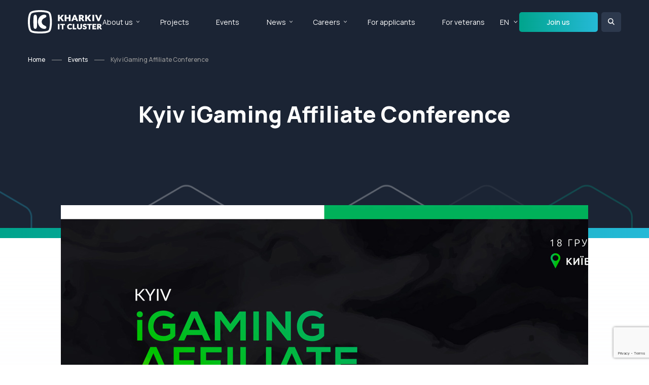

--- FILE ---
content_type: text/html; charset=utf-8
request_url: https://it-kharkiv.com/events/en/kyiv-igaming-affiliate-conference
body_size: 7127
content:
<!doctype html>
<html lang="en">

<head>
 <link media="all" rel="stylesheet" href="/cms-assets/css/main.css" nonce='45dfd316065ba4dc9e7f23018b0ea4a7'>
<meta charset="utf-8">
<meta name="viewport" content="width=device-width, initial-scale=1, shrink-to-fit=no">


    <link rel="canonical" href="https://it-kharkiv.com/events/en/kyiv-igaming-affiliate-conference">


<meta property="og:locale" content="en_US">
<meta property="og:type" content="article">
<meta property="og:title" content="Kyiv iGaming Affiliate Conference – Kharkiv IT Cluster">
<meta property="og:description" content="">
<meta property="og:url" content="https://it-kharkiv.com/events/en/kyiv-igaming-affiliate-conference">
<meta property="og:site_name" content="Kharkiv IT Cluster">

<link rel="preconnect" href="https://fonts.googleapis.com">
<link rel="preconnect" href="https://fonts.gstatic.com" crossorigin>
<link href="https://fonts.googleapis.com/css2?family=Manrope:wght@200..800&display=swap" rel="stylesheet">

<link rel="stylesheet" href="https://code.jquery.com/ui/1.13.2/themes/base/jquery-ui.css">
<link rel="stylesheet" href="https://cdn.jsdelivr.net/npm/swiper@9/swiper-bundle.min.css">
<link rel="stylesheet" href="https://cdnjs.cloudflare.com/ajax/libs/fancybox/3.5.7/jquery.fancybox.min.css">
<link rel="stylesheet" href="/css/main.min.css">

<script src="https://code.jquery.com/jquery-3.7.1.min.js" integrity="sha256-/JqT3SQfawRcv/BIHPThkBvs0OEvtFFmqPF/lYI/Cxo=" crossorigin="anonymous"></script>
<script src="https://cdnjs.cloudflare.com/ajax/libs/jquery-migrate/3.0.1/jquery-migrate.js"></script>
<script src="https://code.jquery.com/ui/1.13.2/jquery-ui.js"></script>
<script src="https://cdn.jsdelivr.net/npm/swiper@9/swiper-bundle.min.js"></script>
<script src="https://cdnjs.cloudflare.com/ajax/libs/fancybox/3.5.7/jquery.fancybox.min.js"></script>
<script type="text/javascript" src="https://maps.googleapis.com/maps/api/js?key=AIzaSyANHh3erG5-mNfGYXzRDZA2H_jnrkfEWxg"></script>
<script src="https://kit.fontawesome.com/ed9b260dd8.js" crossorigin="anonymous"></script>
<script src="/js/jquery.main.js"></script>
<script src="/js/sort.js"></script>

<title>Kyiv iGaming Affiliate Conference – Kharkiv IT Cluster</title>
<script src='https://www.google.com/recaptcha/api.js?render=6Ld5QIoUAAAAAKznGOlK7z6mgqJ8ajRUc3CK5M17' nonce='45dfd316065ba4dc9e7f23018b0ea4a7'></script>
<script src="/cms-assets/js/ecommerce/price-calculation.min.js?v=" nonce='45dfd316065ba4dc9e7f23018b0ea4a7'></script>
 
 </head>

<body>
    <div id="wrapper">
<div class="loader-holder"><div class="loader"><div></div><div></div><div></div><div></div></div></div>
<header id="header">
    <div class="container">
        <div class="logo-holder">
            <a href="#" class="nav-opener"><span></span></a>
            <div class="logo">
                <a href="/en/">
                    <img class="white-logo" src="/images/logo.svg" alt="">
                    <img class="colored-logo" src="/images/logo-colored.svg" alt="">
                </a>
            </div>
        </div>
        <div class="nav-holder">
            <div class="search-holder">
                <form action="/en/search-results" class="form">
                    <input type="search" name="SearchKeyword" placeholder="Search"/>
                    <button type="submit"><i class="icon-search"></i></button>
                </form>
            </div>
<nav id="nav">
	<ul class="reset-list">
<li>
	<a href="#"
>About us</a>
    <div class="drop-down">
        <ul class="reset-list">
<li>
	<a href="/en/about-us"
>Kharkiv IT Cluster</a>
</li><li>
	<a href="/en/it-kharkiv"
>IT Kharkiv</a>
</li><li>
	<a href="/en/members"
>All members</a>
</li><li>
	<a href="/en/it-companies-catalog"
>IT companies catalogue</a>
</li><li>
	<a href="/en/join-company"
>Join us</a>
</li><li>
	<a href="/en/contact-us"
>Contact us</a>
</li>        </ul>
    </div>
</li><li>
	<a href="/en/projects"
>Projects</a>
</li><li>
	<a href="/en/events"
>Events</a>
</li><li>
	<a href="#"
>News</a>
    <div class="drop-down">
        <ul class="reset-list">
<li>
	<a href="/en/news"
>All news</a>
</li><li>
	<a href="/en/media-about-us"
>Media about us</a>
</li>        </ul>
    </div>
</li><li>
	<a href="#"
>Careers</a>
    <div class="drop-down">
        <ul class="reset-list">
<li>
	<a href="/en/vacancies"
>Vacancies</a>
</li>        </ul>
    </div>
</li><li>
	<a href="https://portal-abiturienta.it-kharkiv.com/"
	target="_blank">For applicants</a>
</li><li>
	<a href="https://it-cluster.trialsite.co/en/projects/veterans2it-courses"
>For veterans</a>
</li>	</ul>
</nav>            <nav id="lang">
                <ul class="reset-list">
                    <li class="selected">
                        <a href="#">EN</a>
                        <div class="drop-down">
                            <ul class="reset-list">
                                <li class="selected"><a href="#">EN</a></li>
                                <li><a class="languageChangeButton" data-lang="to-ua" href="">UA</a></li>
                            </ul>
                        </div>
                    </li>
                </ul>
            </nav>
            <div class="info-holder">
                <ul class="company-info">
                    <li>
                        <i class="icon icon-location"></i>
                        <div class="text">
                            <address>Kharkiv, <br> Gromadyanska St., 11/13</address>
                        </div>
                    </li>
                    <li>
                        <i class="icon icon-phone"></i>
                        <div class="text">
                            <a href="tel:+38(073)658-88-46">+38(073)658-88-46</a> <br>
                            <a href="tel:+38(050)658-88-46">+38(050)658-88-46</a>
                        </div>
                    </li>
                    <li>
                        <i class="icon icon-email"></i>
                        <div class="text">
                            <a href="mailto: info@it-kharkiv.com"> info@it-kharkiv.com</a>
                        </div>
                    </li>
                </ul>
                <ul class="social-networks">
                    <li><a href="https://www.facebook.com/kharkivitcluster/"><i class="icon icon-facebook"></i></a></li>
                    <li><a href="https://www.instagram.com/kharkiv.it.cluster/"><i class="icon icon-instagram"></i></a></li>
                    <li><a href=""><i class="icon icon-twitter"></i></a></li>
                    <li><a href="https://www.linkedin.com/company/kharkiv-it-cluster"><i class="icon icon-linkedin2"></i></a></li>
                </ul>
            </div>
        </div>
        <a href="/en/join-company" class="btn small">Join us</a>
        <div class="header-search">
            <a href="#" class="search-opener"></a>
            <div class="form-holder">
                <form action="/en/search-results" class="form">
                    <input type="search" name="SearchKeyword" placeholder="Search"/>
                    <button type="submit"><i class="icon icon-search"></i></button>
                </form>
            </div>
        </div>
    </div>
</header>        <main id="main" role="main">


    <section class="banner">
        <div class="container">
<ul class="breadcrumbs">
    <li><a href="/en/home">Home</a></li>
    <li><a href="/en/events">Events</a></li>
    <li>Kyiv iGaming Affiliate Conference</li>
</ul>            <div class="text">
                <h1>Kyiv iGaming Affiliate Conference</h1>
            </div>
        </div>
    </section>
            <section class="section module-detail-section corner-top"  data-cms_ose_item_id="71174" data-cms_ose_reload_page="true" style="position: relative">
    <div class="container">
        <div class="content03">
                    <img class="main-img" src="/images/2019/11/1900h760_ua-1.jpg?width=1040&height=582&mode=crop" alt="">
            <div class="row-holder event-detail">
                <div class="col-3">
                    <p class="date-icon"><i class="icon icon-calendar"></i> Date of event:</p>
                        <strong class="date"><span>18</span> November 2019</strong>
                    
                </div>
                
                <div class="col-3">
                    <p class="location"><i class="icon icon-time"></i> Time of the event</p>
                    <time class="date">00:00 </time>
                </div>
                <div class="col-3">
                    <p class="location"><i class="icon icon-location"></i> Location</p>
                    <address>RADISSON BLU HOTEL, Yaroslaviv Val str., 22</address>
                </div>
                    <div class="col-3">
                            <p class="sale">The event is complete</p>
                    </div>
            </div>
            
            
            
            <div class="content04">
                <div class="text-holder">
                </div>
            </div>
            
            <div class="content04">
                <div class="text-holder">
                    O<strong>n December 18, 2019,</strong> <strong>Smile-Expo</strong> will hold the <strong>Kyiv iGaming Affiliate Conference</strong>. The event will be dedicated to the current state of gambling business legalization in Ukraine and international experience. Specialists from countries permitting this activity will share their elaborations and knowledge acquired.

General Sponsor of the event is Ukrainian Gaming Week. The exhibition will become Ukraine’s largest platform bringing together leaders in the global gambling market. It will take place in Kyiv on March 11-12, 2020.

<strong>Who should attend the event?</strong>

The event will be useful to casino operators, betting providers, representatives of public authorities and committees, developers and providers of gambling software, IT security companies, manufacturers of specialized equipment, lotteries, payment systems, advertising and digital agencies, as well as law, financial, and consulting companies.

<strong>What will speakers talk about?</strong>

The conference program will include presentations dedicated to the following issues:
<ul>
<li>Systems for financial and tax monitoring of casino activities.</li>
<li>Player identification: why it is essential and what challenges can occur.</li>
<li>Fighting against gambling addiction at the legislative level.</li>
<li>Application of the auction mechanism in licensing of operators.</li>
<li>Operators’ advertising: case studies of gambling brand marketing.</li>
<li>Integrated casino resort: establishing a high-end service for players from scratch.</li>
<li>Gaming HR management: to train or hire professionals.</li>
<li>What steps should be taken to create world-class conditions for the gambling business?</li>
</ul>
The conference will involve experts from countries where gambling operations are legal. They will reveal the above-mentioned topics based on their successful best practices of launching and promoting gambling businesses.

The conference will end with a round table inviting representatives of the Ukrainian public sector, who are responsible for gambling legalization. They will focus on the economic benefit of the initiative for the country and the required steps on behalf of the government.

<strong>Exhibition area at the </strong><strong>Kyiv iGaming Affiliate Conference</strong>

The exhibition area will introduce popular and recent solutions for enhancing business profitability. Exhibitors will show efficient developments and services as well as the whole product lines for the broad gambling audience.

Kyiv iGaming Affiliate Conference is a platform for the meeting of potential clients, providers, and partners. High-quality networking will give you maximum benefits from the event.

The conference is organized by Smile-Expo, an international company specializing in events dedicated to innovations.

Details and registration are available on the website &gt;&gt;&gt; <a href="https://affiliateconf.com.ua/en?utm_source=pr_pasichnyk&utm_medium=announcement&utm_campaign=newsletter1">affiliateconf.com.ua</a>.
                </div>
            </div>
            
            <div class="content06">
                <div class="row-holder speakers-list">
                </div>
            </div>
        </div>
    </div>
<button data-cms_ose_edit_item_button="71174" class="cms_ose_editing_button" style="z-index:98;"><svg xmlns="http://www.w3.org/2000/svg" viewBox="0 0 500 500"><defs><style>.cms_ose_editing_button__style-1 { fill: #0091ea;}.cms_ose_editing_button__style-2 { fill: #fff; }</style></defs><g id="layer-2" data-name="layer 2"><g id="layer-1-2" data-name="layer-1"> <circle class="cms_ose_editing_button__style-1" cx="250" cy="250" r="250" /><path class="cms_ose_editing_button__style-2" d="M297.26,150.29a27,27,0,0,1,38.21,0l16.62,16.63a27,27,0,0,1,0,38.2l-20.41,20.41-54.83-54.82Zm24.89,84.77-98.36,98.32A37.07,37.07,0,0,1,208,342.74l-50.75,14.93a9.49,9.49,0,0,1-10-2.91,9.27,9.27,0,0,1-2.55-9.66l14.92-50.74A37.31,37.31,0,0,1,169,278.59l98.33-98.34Z" /></g></g></svg></button>
<button data-cms_ose_delete_item_button="71174" class="cms_ose_editing_button" style="z-index:98;"><svg xmlns="http://www.w3.org/2000/svg" viewBox="0 0 500 500"><defs><style>.cms_ose_editing_button__style-1 {  fill: #0091ea;   }.cms_ose_editing_button__style-2 {   fill: #fff;    }</style></defs><g id="layer-2" data-name="layer 2"> <g id="layer-1-2" data-name="layer-1"> <circle class="cms_ose_editing_button__style-1" cx="250" cy="250" r="250" /> <path class="cms_ose_editing_button__style-2" d="M212.53,150.08a13.44,13.44,0,0,1,12-7.44H275.2a13.44,13.44,0,0,1,12,7.44l3,6h40.38a13.46,13.46,0,1,1,0,26.92H169.12a13.46,13.46,0,0,1,0-26.92H209.5ZM321.72,338.69A20.23,20.23,0,0,1,301.58,358H198.19A20.25,20.25,0,0,1,178,338.69l-9.29-142.21h161.9Z" /> </g> </g></svg></button>
</section>

<section class="section">
    <div class="text-center">
        <p class="intro-p">Kyiv iGaming Affiliate Conference</p>
            <p class="h1">The event is complete</p>
    </div>
</section>

<div class="popup fancybox-content" id="booking-popup" style="display: none;">
    <h3>Registration</h3>
<form action="/forms/cases.ashx?form=booking_form&isSubscription=false" name="booking_form"  method="post" enctype="multipart/form-data">
	<input type="text" id="FirstName" name="FirstName" placeholder="Ім’я">
	<input type="text" id="LastName" name="LastName" placeholder="Прізвище">
	<input type="email" id="Email" name="Email" required placeholder="Email">
	<input type="hidden" name="Payment_ModuleItemId" value="71174"/>
	<input type="text" data-event_one_item_price="0" name="Payment_ItemQuantity" value="1"/>
	<select id="Payment_Type" name="Payment_Type">
    	<option value="CreditCard">Credit Card</option>
    	<option value="Paypal">Paypal</option>
    	<option value="Free">Free Payment</option>
    	<option value="Cash">Cash</option>
    	<option value="EFT">EFT</option>
    	<option value="Cheque">Cheque</option>
    	<option value="MoneyOrder">Money Order</option>
	</select>
<div id="paymentFields_booking_form" class="0_payment_wrapper"></div>
<input type="hidden" name="Payment_Data"/>
<input type="hidden" name="Payment_Data_Descriptor"/>
<div id="paymentErrors_booking_form" role="alert"></div>
	<input type="hidden" name="Payment_Amount" value="0"/>
	<input type="text" disabled="disabled" id="PaymentTotalCost" value="0"/>
	<script>
 		'use strict';grecaptcha.ready(function(){function e(a){grecaptcha.execute("6Ld5QIoUAAAAAKznGOlK7z6mgqJ8ajRUc3CK5M17",{action:'general_form_booking_form'}).then(function(b){document.querySelector(".g-recaptcha-response-v3-booking_form").value=b;a&&a()})}window.customFormSubmit=new Event("customFormSubmit");let a=document.querySelector(".g-recaptcha-response-v3-booking_form").closest("form");if(null!=a){let d=!0,b=0,c=document.getElementById("paymentFields_"+a.getAttribute("name"));a.onsubmit = function(f){f.preventDefault(); if (!a.classList.contains("form-validation-error")){if(d)return b++,d=!1,a.CMS_CustomSubmit=new Event("CMS_CustomSubmit",{cancelable:!0}),e(function(){c?"true"===c.dataset.paymentEnabled?(a.dispatchEvent(window.customFormSubmit),b=0,d=!0):a.dispatchEvent(window.customFormSubmit):(a.CMS_CustomSubmit.data={form:a},a.dispatchEvent(a.CMS_CustomSubmit))}),!1;0<b&&b++;if(1<b)return alert("Form submission is in progress."),!1}};c||a.addEventListener("CMS_CustomSubmit",function(c){ c.defaultPrevented ? (b = 0, d = !0) : a.submit()})}else e()}); 
	</script>
	<input type="hidden" class="g-recaptcha-response-v3-booking_form" name="g-recaptcha-response-v3">
	<input class="btn" type="submit" value="Підтвердити">
</form></div>

<section class="section email-section">
   <div class="alt-holder">
       <div class="container">
           <h2>Subscription to the email newsletter</h2>
           <p>Want to stay updated on the latest IT events in the region?&nbsp;<br>
               Subscribe to our newsletter!</p>
<form class="form" action="/forms/cases.ashx?form=mailing-list&isSubscription=false" name="mailing-list"  method="post" enctype="multipart/form-data">
    <input type="hidden" name="redirectURL" value="/en/form-submission-results-en">
	<input type="text" id="FirstName" name="FirstName" placeholder="Name *" required>
	<input type="email" id="Email" name="Email"  placeholder="Email *" required>
	<script>
 		'use strict';grecaptcha.ready(function(){function e(a){grecaptcha.execute("6Ld5QIoUAAAAAKznGOlK7z6mgqJ8ajRUc3CK5M17",{action:'general_form_mailing_list_en'}).then(function(b){document.querySelector(".g-recaptcha-response-v3-mailing-list-en").value=b;a&&a()})}window.customFormSubmit=new Event("customFormSubmit");let a=document.querySelector(".g-recaptcha-response-v3-mailing-list-en").closest("form");if(null!=a){let d=!0,b=0,c=document.getElementById("paymentFields_"+a.getAttribute("name"));a.onsubmit = function(f){f.preventDefault(); if (!a.classList.contains("form-validation-error")){if(d)return b++,d=!1,a.CMS_CustomSubmit=new Event("CMS_CustomSubmit",{cancelable:!0}),e(function(){c?"true"===c.dataset.paymentEnabled?(a.dispatchEvent(window.customFormSubmit),b=0,d=!0):a.dispatchEvent(window.customFormSubmit):(a.CMS_CustomSubmit.data={form:a},a.dispatchEvent(a.CMS_CustomSubmit))}),!1;0<b&&b++;if(1<b)return alert("Form submission is in progress."),!1}};c||a.addEventListener("CMS_CustomSubmit",function(c){ c.defaultPrevented ? (b = 0, d = !0) : a.submit()})}else e()}); 
	</script>
	<input type="hidden" class="g-recaptcha-response-v3-mailing-list-en" name="g-recaptcha-response-v3">
	<input type="submit" class="btn" value="Subscribe">
</form>       </div>
   </div>
</section>        </main>
<footer id="footer" class="footer">
    <div class="container">
        <div class="row-holder mobile-hide">
            <div class="col-2">
                <p class="h6">About us</p>
<ul class="footer-nav">
<li>
	<a href="/en/about-us"
>Kharkiv IT Cluster</a>
</li><li>
	<a href="/en/it-kharkiv"
>IT Kharkiv</a>
</li><li>
	<a href="/en/members"
>All members</a>
</li><li>
	<a href="/en/it-companies-catalog"
>IT companies catalogue</a>
</li><li>
	<a href="/en/join-company"
>Join us</a>
</li><li>
	<a href="/en/contact-us"
>Contact us</a>
</li></ul>            </div>
            <div class="col-2">
                <p class="h6">Projects</p>
<ul class="footer-nav">
<li>
	<a href="/en/projects"
>All projects</a>
</li><li>
	<a href="#"
>For veterans</a>
</li></ul>            </div>
            <div class="col-2">
                <p class="h6">Events</p>
<ul class="footer-nav">
<li>
	<a href="/en/events"
>Future events</a>
</li><li>
	<a href="/en/events-calendar"
>Calendar</a>
</li><li>
	<a href="/en/events-archive"
>Archive of events</a>
</li><li>
	<a href="/en/add-event"
>Add an event</a>
</li></ul>            </div>
            <div class="col-2">
                <p class="h6">News</p>
<ul class="footer-nav">
<li>
	<a href="/en/news"
>All news</a>
</li><li>
	<a href="/en/media-about-us"
>Media about us</a>
</li></ul>            </div>
            <div class="col-2">
                <p class="h6">For specialists</p>
<ul class="footer-nav">
<li>
	<a href="/en/projects/it-community"
>IT Community</a>
</li><li>
	<a href="/en/vacancies"
>Vacancies of cluster members</a>
</li></ul>            </div>
            <div class="col-2">
                <p class="h6">For applicants</p>
<ul class="footer-nav">
<li>
	<a href="https://portal-abiturienta.it-kharkiv.com/"
	target="_blank">Applicant Portal</a>
</li><li>
	<a href="https://portal-abiturienta.it-kharkiv.com/universities"
>Educational Institutions</a>
</li><li>
	<a href="https://portal-abiturienta.it-kharkiv.com/osoblyvosti-vstupnoi-kampanii-2025"
>Admissions Campaign</a>
</li></ul>            </div>
        </div>
        <section class="info-section contact-info">
            <div class="row-holder">
                <div class="col-3">
                    <div class="logo">
                        <a href="/en/"><img width="158px" src="/images/logo-colored.svg" alt="it cluster kharkiv"></a>
                    </div>
                </div>
                <div class="col-3">
                    <div class="info">
                        <i class="icon icon-location"></i>
                        <div class="text">
                            <address>Kharkiv, <br> Gromadyanska St., 11/13</address>
                        </div>
                    </div>
                </div>
                <div class="col-3">
                    <div class="info">
                        <i class="icon icon-phone"></i>
                        <div class="text">
                            <a href="tel:+38(073)658-88-46">+38(073)658-88-46</a> <br>
                            <a href="tel:+38(050)658-88-46">+38(050)658-88-46</a>
                        </div>
                    </div>
                </div>
                <div class="col-3">
                    <div class="info">
                        <i class="icon icon-email"></i>
                        <div class="text">
                            <a href="mailto: info@it-kharkiv.com"> info@it-kharkiv.com</a>
                        </div>
                    </div>
                </div>
            </div>
<ul class="social-networks">
    <li><a href="https://www.facebook.com/kharkivitcluster/" target="_blank"><i class="icon fa-brands fa-facebook-f"></i></a></li>
    <li><a href="https://www.instagram.com/kharkiv.it.cluster/" target="_blank"><i class="icon fa-brands fa-instagram"></i></a></li>
    <li><a href="https://x.com/kharkivit" target="_blank"><i class="icon fa-brands fa-x-twitter"></i></a></li>
    <li><a href="https://www.linkedin.com/company/kharkiv-it-cluster" target="_blank"><i class="icon fa-brands fa-linkedin-in"></i></a></li>
    <li><a href="https://www.youtube.com/channel/UCr7jkDb4gbAaNwpDR7Xtm8Q" target="_blank"><i class="icon fa-brands fa-youtube"></i></a></li>
</ul>            <p class="copy">Copyrights 2025 © Kharkiv IT Cluster.</p>
            <p class="creator">Powered by <a href="https://webinone.com/" target="_blank"><img width="109px" src="/images/logo-webinone.svg" alt="Webinone Logo"></a></p>
        </section>
    </div>
</footer>
<a href="#" class="back-to-top"><i class="icon icon-arrow-right"></i></a>    </div>
</body>

</html>

--- FILE ---
content_type: text/html; charset=utf-8
request_url: https://www.google.com/recaptcha/api2/anchor?ar=1&k=6Ld5QIoUAAAAAKznGOlK7z6mgqJ8ajRUc3CK5M17&co=aHR0cHM6Ly9pdC1raGFya2l2LmNvbTo0NDM.&hl=en&v=PoyoqOPhxBO7pBk68S4YbpHZ&size=invisible&anchor-ms=20000&execute-ms=30000&cb=9d05js2o6tce
body_size: 48583
content:
<!DOCTYPE HTML><html dir="ltr" lang="en"><head><meta http-equiv="Content-Type" content="text/html; charset=UTF-8">
<meta http-equiv="X-UA-Compatible" content="IE=edge">
<title>reCAPTCHA</title>
<style type="text/css">
/* cyrillic-ext */
@font-face {
  font-family: 'Roboto';
  font-style: normal;
  font-weight: 400;
  font-stretch: 100%;
  src: url(//fonts.gstatic.com/s/roboto/v48/KFO7CnqEu92Fr1ME7kSn66aGLdTylUAMa3GUBHMdazTgWw.woff2) format('woff2');
  unicode-range: U+0460-052F, U+1C80-1C8A, U+20B4, U+2DE0-2DFF, U+A640-A69F, U+FE2E-FE2F;
}
/* cyrillic */
@font-face {
  font-family: 'Roboto';
  font-style: normal;
  font-weight: 400;
  font-stretch: 100%;
  src: url(//fonts.gstatic.com/s/roboto/v48/KFO7CnqEu92Fr1ME7kSn66aGLdTylUAMa3iUBHMdazTgWw.woff2) format('woff2');
  unicode-range: U+0301, U+0400-045F, U+0490-0491, U+04B0-04B1, U+2116;
}
/* greek-ext */
@font-face {
  font-family: 'Roboto';
  font-style: normal;
  font-weight: 400;
  font-stretch: 100%;
  src: url(//fonts.gstatic.com/s/roboto/v48/KFO7CnqEu92Fr1ME7kSn66aGLdTylUAMa3CUBHMdazTgWw.woff2) format('woff2');
  unicode-range: U+1F00-1FFF;
}
/* greek */
@font-face {
  font-family: 'Roboto';
  font-style: normal;
  font-weight: 400;
  font-stretch: 100%;
  src: url(//fonts.gstatic.com/s/roboto/v48/KFO7CnqEu92Fr1ME7kSn66aGLdTylUAMa3-UBHMdazTgWw.woff2) format('woff2');
  unicode-range: U+0370-0377, U+037A-037F, U+0384-038A, U+038C, U+038E-03A1, U+03A3-03FF;
}
/* math */
@font-face {
  font-family: 'Roboto';
  font-style: normal;
  font-weight: 400;
  font-stretch: 100%;
  src: url(//fonts.gstatic.com/s/roboto/v48/KFO7CnqEu92Fr1ME7kSn66aGLdTylUAMawCUBHMdazTgWw.woff2) format('woff2');
  unicode-range: U+0302-0303, U+0305, U+0307-0308, U+0310, U+0312, U+0315, U+031A, U+0326-0327, U+032C, U+032F-0330, U+0332-0333, U+0338, U+033A, U+0346, U+034D, U+0391-03A1, U+03A3-03A9, U+03B1-03C9, U+03D1, U+03D5-03D6, U+03F0-03F1, U+03F4-03F5, U+2016-2017, U+2034-2038, U+203C, U+2040, U+2043, U+2047, U+2050, U+2057, U+205F, U+2070-2071, U+2074-208E, U+2090-209C, U+20D0-20DC, U+20E1, U+20E5-20EF, U+2100-2112, U+2114-2115, U+2117-2121, U+2123-214F, U+2190, U+2192, U+2194-21AE, U+21B0-21E5, U+21F1-21F2, U+21F4-2211, U+2213-2214, U+2216-22FF, U+2308-230B, U+2310, U+2319, U+231C-2321, U+2336-237A, U+237C, U+2395, U+239B-23B7, U+23D0, U+23DC-23E1, U+2474-2475, U+25AF, U+25B3, U+25B7, U+25BD, U+25C1, U+25CA, U+25CC, U+25FB, U+266D-266F, U+27C0-27FF, U+2900-2AFF, U+2B0E-2B11, U+2B30-2B4C, U+2BFE, U+3030, U+FF5B, U+FF5D, U+1D400-1D7FF, U+1EE00-1EEFF;
}
/* symbols */
@font-face {
  font-family: 'Roboto';
  font-style: normal;
  font-weight: 400;
  font-stretch: 100%;
  src: url(//fonts.gstatic.com/s/roboto/v48/KFO7CnqEu92Fr1ME7kSn66aGLdTylUAMaxKUBHMdazTgWw.woff2) format('woff2');
  unicode-range: U+0001-000C, U+000E-001F, U+007F-009F, U+20DD-20E0, U+20E2-20E4, U+2150-218F, U+2190, U+2192, U+2194-2199, U+21AF, U+21E6-21F0, U+21F3, U+2218-2219, U+2299, U+22C4-22C6, U+2300-243F, U+2440-244A, U+2460-24FF, U+25A0-27BF, U+2800-28FF, U+2921-2922, U+2981, U+29BF, U+29EB, U+2B00-2BFF, U+4DC0-4DFF, U+FFF9-FFFB, U+10140-1018E, U+10190-1019C, U+101A0, U+101D0-101FD, U+102E0-102FB, U+10E60-10E7E, U+1D2C0-1D2D3, U+1D2E0-1D37F, U+1F000-1F0FF, U+1F100-1F1AD, U+1F1E6-1F1FF, U+1F30D-1F30F, U+1F315, U+1F31C, U+1F31E, U+1F320-1F32C, U+1F336, U+1F378, U+1F37D, U+1F382, U+1F393-1F39F, U+1F3A7-1F3A8, U+1F3AC-1F3AF, U+1F3C2, U+1F3C4-1F3C6, U+1F3CA-1F3CE, U+1F3D4-1F3E0, U+1F3ED, U+1F3F1-1F3F3, U+1F3F5-1F3F7, U+1F408, U+1F415, U+1F41F, U+1F426, U+1F43F, U+1F441-1F442, U+1F444, U+1F446-1F449, U+1F44C-1F44E, U+1F453, U+1F46A, U+1F47D, U+1F4A3, U+1F4B0, U+1F4B3, U+1F4B9, U+1F4BB, U+1F4BF, U+1F4C8-1F4CB, U+1F4D6, U+1F4DA, U+1F4DF, U+1F4E3-1F4E6, U+1F4EA-1F4ED, U+1F4F7, U+1F4F9-1F4FB, U+1F4FD-1F4FE, U+1F503, U+1F507-1F50B, U+1F50D, U+1F512-1F513, U+1F53E-1F54A, U+1F54F-1F5FA, U+1F610, U+1F650-1F67F, U+1F687, U+1F68D, U+1F691, U+1F694, U+1F698, U+1F6AD, U+1F6B2, U+1F6B9-1F6BA, U+1F6BC, U+1F6C6-1F6CF, U+1F6D3-1F6D7, U+1F6E0-1F6EA, U+1F6F0-1F6F3, U+1F6F7-1F6FC, U+1F700-1F7FF, U+1F800-1F80B, U+1F810-1F847, U+1F850-1F859, U+1F860-1F887, U+1F890-1F8AD, U+1F8B0-1F8BB, U+1F8C0-1F8C1, U+1F900-1F90B, U+1F93B, U+1F946, U+1F984, U+1F996, U+1F9E9, U+1FA00-1FA6F, U+1FA70-1FA7C, U+1FA80-1FA89, U+1FA8F-1FAC6, U+1FACE-1FADC, U+1FADF-1FAE9, U+1FAF0-1FAF8, U+1FB00-1FBFF;
}
/* vietnamese */
@font-face {
  font-family: 'Roboto';
  font-style: normal;
  font-weight: 400;
  font-stretch: 100%;
  src: url(//fonts.gstatic.com/s/roboto/v48/KFO7CnqEu92Fr1ME7kSn66aGLdTylUAMa3OUBHMdazTgWw.woff2) format('woff2');
  unicode-range: U+0102-0103, U+0110-0111, U+0128-0129, U+0168-0169, U+01A0-01A1, U+01AF-01B0, U+0300-0301, U+0303-0304, U+0308-0309, U+0323, U+0329, U+1EA0-1EF9, U+20AB;
}
/* latin-ext */
@font-face {
  font-family: 'Roboto';
  font-style: normal;
  font-weight: 400;
  font-stretch: 100%;
  src: url(//fonts.gstatic.com/s/roboto/v48/KFO7CnqEu92Fr1ME7kSn66aGLdTylUAMa3KUBHMdazTgWw.woff2) format('woff2');
  unicode-range: U+0100-02BA, U+02BD-02C5, U+02C7-02CC, U+02CE-02D7, U+02DD-02FF, U+0304, U+0308, U+0329, U+1D00-1DBF, U+1E00-1E9F, U+1EF2-1EFF, U+2020, U+20A0-20AB, U+20AD-20C0, U+2113, U+2C60-2C7F, U+A720-A7FF;
}
/* latin */
@font-face {
  font-family: 'Roboto';
  font-style: normal;
  font-weight: 400;
  font-stretch: 100%;
  src: url(//fonts.gstatic.com/s/roboto/v48/KFO7CnqEu92Fr1ME7kSn66aGLdTylUAMa3yUBHMdazQ.woff2) format('woff2');
  unicode-range: U+0000-00FF, U+0131, U+0152-0153, U+02BB-02BC, U+02C6, U+02DA, U+02DC, U+0304, U+0308, U+0329, U+2000-206F, U+20AC, U+2122, U+2191, U+2193, U+2212, U+2215, U+FEFF, U+FFFD;
}
/* cyrillic-ext */
@font-face {
  font-family: 'Roboto';
  font-style: normal;
  font-weight: 500;
  font-stretch: 100%;
  src: url(//fonts.gstatic.com/s/roboto/v48/KFO7CnqEu92Fr1ME7kSn66aGLdTylUAMa3GUBHMdazTgWw.woff2) format('woff2');
  unicode-range: U+0460-052F, U+1C80-1C8A, U+20B4, U+2DE0-2DFF, U+A640-A69F, U+FE2E-FE2F;
}
/* cyrillic */
@font-face {
  font-family: 'Roboto';
  font-style: normal;
  font-weight: 500;
  font-stretch: 100%;
  src: url(//fonts.gstatic.com/s/roboto/v48/KFO7CnqEu92Fr1ME7kSn66aGLdTylUAMa3iUBHMdazTgWw.woff2) format('woff2');
  unicode-range: U+0301, U+0400-045F, U+0490-0491, U+04B0-04B1, U+2116;
}
/* greek-ext */
@font-face {
  font-family: 'Roboto';
  font-style: normal;
  font-weight: 500;
  font-stretch: 100%;
  src: url(//fonts.gstatic.com/s/roboto/v48/KFO7CnqEu92Fr1ME7kSn66aGLdTylUAMa3CUBHMdazTgWw.woff2) format('woff2');
  unicode-range: U+1F00-1FFF;
}
/* greek */
@font-face {
  font-family: 'Roboto';
  font-style: normal;
  font-weight: 500;
  font-stretch: 100%;
  src: url(//fonts.gstatic.com/s/roboto/v48/KFO7CnqEu92Fr1ME7kSn66aGLdTylUAMa3-UBHMdazTgWw.woff2) format('woff2');
  unicode-range: U+0370-0377, U+037A-037F, U+0384-038A, U+038C, U+038E-03A1, U+03A3-03FF;
}
/* math */
@font-face {
  font-family: 'Roboto';
  font-style: normal;
  font-weight: 500;
  font-stretch: 100%;
  src: url(//fonts.gstatic.com/s/roboto/v48/KFO7CnqEu92Fr1ME7kSn66aGLdTylUAMawCUBHMdazTgWw.woff2) format('woff2');
  unicode-range: U+0302-0303, U+0305, U+0307-0308, U+0310, U+0312, U+0315, U+031A, U+0326-0327, U+032C, U+032F-0330, U+0332-0333, U+0338, U+033A, U+0346, U+034D, U+0391-03A1, U+03A3-03A9, U+03B1-03C9, U+03D1, U+03D5-03D6, U+03F0-03F1, U+03F4-03F5, U+2016-2017, U+2034-2038, U+203C, U+2040, U+2043, U+2047, U+2050, U+2057, U+205F, U+2070-2071, U+2074-208E, U+2090-209C, U+20D0-20DC, U+20E1, U+20E5-20EF, U+2100-2112, U+2114-2115, U+2117-2121, U+2123-214F, U+2190, U+2192, U+2194-21AE, U+21B0-21E5, U+21F1-21F2, U+21F4-2211, U+2213-2214, U+2216-22FF, U+2308-230B, U+2310, U+2319, U+231C-2321, U+2336-237A, U+237C, U+2395, U+239B-23B7, U+23D0, U+23DC-23E1, U+2474-2475, U+25AF, U+25B3, U+25B7, U+25BD, U+25C1, U+25CA, U+25CC, U+25FB, U+266D-266F, U+27C0-27FF, U+2900-2AFF, U+2B0E-2B11, U+2B30-2B4C, U+2BFE, U+3030, U+FF5B, U+FF5D, U+1D400-1D7FF, U+1EE00-1EEFF;
}
/* symbols */
@font-face {
  font-family: 'Roboto';
  font-style: normal;
  font-weight: 500;
  font-stretch: 100%;
  src: url(//fonts.gstatic.com/s/roboto/v48/KFO7CnqEu92Fr1ME7kSn66aGLdTylUAMaxKUBHMdazTgWw.woff2) format('woff2');
  unicode-range: U+0001-000C, U+000E-001F, U+007F-009F, U+20DD-20E0, U+20E2-20E4, U+2150-218F, U+2190, U+2192, U+2194-2199, U+21AF, U+21E6-21F0, U+21F3, U+2218-2219, U+2299, U+22C4-22C6, U+2300-243F, U+2440-244A, U+2460-24FF, U+25A0-27BF, U+2800-28FF, U+2921-2922, U+2981, U+29BF, U+29EB, U+2B00-2BFF, U+4DC0-4DFF, U+FFF9-FFFB, U+10140-1018E, U+10190-1019C, U+101A0, U+101D0-101FD, U+102E0-102FB, U+10E60-10E7E, U+1D2C0-1D2D3, U+1D2E0-1D37F, U+1F000-1F0FF, U+1F100-1F1AD, U+1F1E6-1F1FF, U+1F30D-1F30F, U+1F315, U+1F31C, U+1F31E, U+1F320-1F32C, U+1F336, U+1F378, U+1F37D, U+1F382, U+1F393-1F39F, U+1F3A7-1F3A8, U+1F3AC-1F3AF, U+1F3C2, U+1F3C4-1F3C6, U+1F3CA-1F3CE, U+1F3D4-1F3E0, U+1F3ED, U+1F3F1-1F3F3, U+1F3F5-1F3F7, U+1F408, U+1F415, U+1F41F, U+1F426, U+1F43F, U+1F441-1F442, U+1F444, U+1F446-1F449, U+1F44C-1F44E, U+1F453, U+1F46A, U+1F47D, U+1F4A3, U+1F4B0, U+1F4B3, U+1F4B9, U+1F4BB, U+1F4BF, U+1F4C8-1F4CB, U+1F4D6, U+1F4DA, U+1F4DF, U+1F4E3-1F4E6, U+1F4EA-1F4ED, U+1F4F7, U+1F4F9-1F4FB, U+1F4FD-1F4FE, U+1F503, U+1F507-1F50B, U+1F50D, U+1F512-1F513, U+1F53E-1F54A, U+1F54F-1F5FA, U+1F610, U+1F650-1F67F, U+1F687, U+1F68D, U+1F691, U+1F694, U+1F698, U+1F6AD, U+1F6B2, U+1F6B9-1F6BA, U+1F6BC, U+1F6C6-1F6CF, U+1F6D3-1F6D7, U+1F6E0-1F6EA, U+1F6F0-1F6F3, U+1F6F7-1F6FC, U+1F700-1F7FF, U+1F800-1F80B, U+1F810-1F847, U+1F850-1F859, U+1F860-1F887, U+1F890-1F8AD, U+1F8B0-1F8BB, U+1F8C0-1F8C1, U+1F900-1F90B, U+1F93B, U+1F946, U+1F984, U+1F996, U+1F9E9, U+1FA00-1FA6F, U+1FA70-1FA7C, U+1FA80-1FA89, U+1FA8F-1FAC6, U+1FACE-1FADC, U+1FADF-1FAE9, U+1FAF0-1FAF8, U+1FB00-1FBFF;
}
/* vietnamese */
@font-face {
  font-family: 'Roboto';
  font-style: normal;
  font-weight: 500;
  font-stretch: 100%;
  src: url(//fonts.gstatic.com/s/roboto/v48/KFO7CnqEu92Fr1ME7kSn66aGLdTylUAMa3OUBHMdazTgWw.woff2) format('woff2');
  unicode-range: U+0102-0103, U+0110-0111, U+0128-0129, U+0168-0169, U+01A0-01A1, U+01AF-01B0, U+0300-0301, U+0303-0304, U+0308-0309, U+0323, U+0329, U+1EA0-1EF9, U+20AB;
}
/* latin-ext */
@font-face {
  font-family: 'Roboto';
  font-style: normal;
  font-weight: 500;
  font-stretch: 100%;
  src: url(//fonts.gstatic.com/s/roboto/v48/KFO7CnqEu92Fr1ME7kSn66aGLdTylUAMa3KUBHMdazTgWw.woff2) format('woff2');
  unicode-range: U+0100-02BA, U+02BD-02C5, U+02C7-02CC, U+02CE-02D7, U+02DD-02FF, U+0304, U+0308, U+0329, U+1D00-1DBF, U+1E00-1E9F, U+1EF2-1EFF, U+2020, U+20A0-20AB, U+20AD-20C0, U+2113, U+2C60-2C7F, U+A720-A7FF;
}
/* latin */
@font-face {
  font-family: 'Roboto';
  font-style: normal;
  font-weight: 500;
  font-stretch: 100%;
  src: url(//fonts.gstatic.com/s/roboto/v48/KFO7CnqEu92Fr1ME7kSn66aGLdTylUAMa3yUBHMdazQ.woff2) format('woff2');
  unicode-range: U+0000-00FF, U+0131, U+0152-0153, U+02BB-02BC, U+02C6, U+02DA, U+02DC, U+0304, U+0308, U+0329, U+2000-206F, U+20AC, U+2122, U+2191, U+2193, U+2212, U+2215, U+FEFF, U+FFFD;
}
/* cyrillic-ext */
@font-face {
  font-family: 'Roboto';
  font-style: normal;
  font-weight: 900;
  font-stretch: 100%;
  src: url(//fonts.gstatic.com/s/roboto/v48/KFO7CnqEu92Fr1ME7kSn66aGLdTylUAMa3GUBHMdazTgWw.woff2) format('woff2');
  unicode-range: U+0460-052F, U+1C80-1C8A, U+20B4, U+2DE0-2DFF, U+A640-A69F, U+FE2E-FE2F;
}
/* cyrillic */
@font-face {
  font-family: 'Roboto';
  font-style: normal;
  font-weight: 900;
  font-stretch: 100%;
  src: url(//fonts.gstatic.com/s/roboto/v48/KFO7CnqEu92Fr1ME7kSn66aGLdTylUAMa3iUBHMdazTgWw.woff2) format('woff2');
  unicode-range: U+0301, U+0400-045F, U+0490-0491, U+04B0-04B1, U+2116;
}
/* greek-ext */
@font-face {
  font-family: 'Roboto';
  font-style: normal;
  font-weight: 900;
  font-stretch: 100%;
  src: url(//fonts.gstatic.com/s/roboto/v48/KFO7CnqEu92Fr1ME7kSn66aGLdTylUAMa3CUBHMdazTgWw.woff2) format('woff2');
  unicode-range: U+1F00-1FFF;
}
/* greek */
@font-face {
  font-family: 'Roboto';
  font-style: normal;
  font-weight: 900;
  font-stretch: 100%;
  src: url(//fonts.gstatic.com/s/roboto/v48/KFO7CnqEu92Fr1ME7kSn66aGLdTylUAMa3-UBHMdazTgWw.woff2) format('woff2');
  unicode-range: U+0370-0377, U+037A-037F, U+0384-038A, U+038C, U+038E-03A1, U+03A3-03FF;
}
/* math */
@font-face {
  font-family: 'Roboto';
  font-style: normal;
  font-weight: 900;
  font-stretch: 100%;
  src: url(//fonts.gstatic.com/s/roboto/v48/KFO7CnqEu92Fr1ME7kSn66aGLdTylUAMawCUBHMdazTgWw.woff2) format('woff2');
  unicode-range: U+0302-0303, U+0305, U+0307-0308, U+0310, U+0312, U+0315, U+031A, U+0326-0327, U+032C, U+032F-0330, U+0332-0333, U+0338, U+033A, U+0346, U+034D, U+0391-03A1, U+03A3-03A9, U+03B1-03C9, U+03D1, U+03D5-03D6, U+03F0-03F1, U+03F4-03F5, U+2016-2017, U+2034-2038, U+203C, U+2040, U+2043, U+2047, U+2050, U+2057, U+205F, U+2070-2071, U+2074-208E, U+2090-209C, U+20D0-20DC, U+20E1, U+20E5-20EF, U+2100-2112, U+2114-2115, U+2117-2121, U+2123-214F, U+2190, U+2192, U+2194-21AE, U+21B0-21E5, U+21F1-21F2, U+21F4-2211, U+2213-2214, U+2216-22FF, U+2308-230B, U+2310, U+2319, U+231C-2321, U+2336-237A, U+237C, U+2395, U+239B-23B7, U+23D0, U+23DC-23E1, U+2474-2475, U+25AF, U+25B3, U+25B7, U+25BD, U+25C1, U+25CA, U+25CC, U+25FB, U+266D-266F, U+27C0-27FF, U+2900-2AFF, U+2B0E-2B11, U+2B30-2B4C, U+2BFE, U+3030, U+FF5B, U+FF5D, U+1D400-1D7FF, U+1EE00-1EEFF;
}
/* symbols */
@font-face {
  font-family: 'Roboto';
  font-style: normal;
  font-weight: 900;
  font-stretch: 100%;
  src: url(//fonts.gstatic.com/s/roboto/v48/KFO7CnqEu92Fr1ME7kSn66aGLdTylUAMaxKUBHMdazTgWw.woff2) format('woff2');
  unicode-range: U+0001-000C, U+000E-001F, U+007F-009F, U+20DD-20E0, U+20E2-20E4, U+2150-218F, U+2190, U+2192, U+2194-2199, U+21AF, U+21E6-21F0, U+21F3, U+2218-2219, U+2299, U+22C4-22C6, U+2300-243F, U+2440-244A, U+2460-24FF, U+25A0-27BF, U+2800-28FF, U+2921-2922, U+2981, U+29BF, U+29EB, U+2B00-2BFF, U+4DC0-4DFF, U+FFF9-FFFB, U+10140-1018E, U+10190-1019C, U+101A0, U+101D0-101FD, U+102E0-102FB, U+10E60-10E7E, U+1D2C0-1D2D3, U+1D2E0-1D37F, U+1F000-1F0FF, U+1F100-1F1AD, U+1F1E6-1F1FF, U+1F30D-1F30F, U+1F315, U+1F31C, U+1F31E, U+1F320-1F32C, U+1F336, U+1F378, U+1F37D, U+1F382, U+1F393-1F39F, U+1F3A7-1F3A8, U+1F3AC-1F3AF, U+1F3C2, U+1F3C4-1F3C6, U+1F3CA-1F3CE, U+1F3D4-1F3E0, U+1F3ED, U+1F3F1-1F3F3, U+1F3F5-1F3F7, U+1F408, U+1F415, U+1F41F, U+1F426, U+1F43F, U+1F441-1F442, U+1F444, U+1F446-1F449, U+1F44C-1F44E, U+1F453, U+1F46A, U+1F47D, U+1F4A3, U+1F4B0, U+1F4B3, U+1F4B9, U+1F4BB, U+1F4BF, U+1F4C8-1F4CB, U+1F4D6, U+1F4DA, U+1F4DF, U+1F4E3-1F4E6, U+1F4EA-1F4ED, U+1F4F7, U+1F4F9-1F4FB, U+1F4FD-1F4FE, U+1F503, U+1F507-1F50B, U+1F50D, U+1F512-1F513, U+1F53E-1F54A, U+1F54F-1F5FA, U+1F610, U+1F650-1F67F, U+1F687, U+1F68D, U+1F691, U+1F694, U+1F698, U+1F6AD, U+1F6B2, U+1F6B9-1F6BA, U+1F6BC, U+1F6C6-1F6CF, U+1F6D3-1F6D7, U+1F6E0-1F6EA, U+1F6F0-1F6F3, U+1F6F7-1F6FC, U+1F700-1F7FF, U+1F800-1F80B, U+1F810-1F847, U+1F850-1F859, U+1F860-1F887, U+1F890-1F8AD, U+1F8B0-1F8BB, U+1F8C0-1F8C1, U+1F900-1F90B, U+1F93B, U+1F946, U+1F984, U+1F996, U+1F9E9, U+1FA00-1FA6F, U+1FA70-1FA7C, U+1FA80-1FA89, U+1FA8F-1FAC6, U+1FACE-1FADC, U+1FADF-1FAE9, U+1FAF0-1FAF8, U+1FB00-1FBFF;
}
/* vietnamese */
@font-face {
  font-family: 'Roboto';
  font-style: normal;
  font-weight: 900;
  font-stretch: 100%;
  src: url(//fonts.gstatic.com/s/roboto/v48/KFO7CnqEu92Fr1ME7kSn66aGLdTylUAMa3OUBHMdazTgWw.woff2) format('woff2');
  unicode-range: U+0102-0103, U+0110-0111, U+0128-0129, U+0168-0169, U+01A0-01A1, U+01AF-01B0, U+0300-0301, U+0303-0304, U+0308-0309, U+0323, U+0329, U+1EA0-1EF9, U+20AB;
}
/* latin-ext */
@font-face {
  font-family: 'Roboto';
  font-style: normal;
  font-weight: 900;
  font-stretch: 100%;
  src: url(//fonts.gstatic.com/s/roboto/v48/KFO7CnqEu92Fr1ME7kSn66aGLdTylUAMa3KUBHMdazTgWw.woff2) format('woff2');
  unicode-range: U+0100-02BA, U+02BD-02C5, U+02C7-02CC, U+02CE-02D7, U+02DD-02FF, U+0304, U+0308, U+0329, U+1D00-1DBF, U+1E00-1E9F, U+1EF2-1EFF, U+2020, U+20A0-20AB, U+20AD-20C0, U+2113, U+2C60-2C7F, U+A720-A7FF;
}
/* latin */
@font-face {
  font-family: 'Roboto';
  font-style: normal;
  font-weight: 900;
  font-stretch: 100%;
  src: url(//fonts.gstatic.com/s/roboto/v48/KFO7CnqEu92Fr1ME7kSn66aGLdTylUAMa3yUBHMdazQ.woff2) format('woff2');
  unicode-range: U+0000-00FF, U+0131, U+0152-0153, U+02BB-02BC, U+02C6, U+02DA, U+02DC, U+0304, U+0308, U+0329, U+2000-206F, U+20AC, U+2122, U+2191, U+2193, U+2212, U+2215, U+FEFF, U+FFFD;
}

</style>
<link rel="stylesheet" type="text/css" href="https://www.gstatic.com/recaptcha/releases/PoyoqOPhxBO7pBk68S4YbpHZ/styles__ltr.css">
<script nonce="3DUbJ4QCZNxomosUzc-cbw" type="text/javascript">window['__recaptcha_api'] = 'https://www.google.com/recaptcha/api2/';</script>
<script type="text/javascript" src="https://www.gstatic.com/recaptcha/releases/PoyoqOPhxBO7pBk68S4YbpHZ/recaptcha__en.js" nonce="3DUbJ4QCZNxomosUzc-cbw">
      
    </script></head>
<body><div id="rc-anchor-alert" class="rc-anchor-alert"></div>
<input type="hidden" id="recaptcha-token" value="[base64]">
<script type="text/javascript" nonce="3DUbJ4QCZNxomosUzc-cbw">
      recaptcha.anchor.Main.init("[\x22ainput\x22,[\x22bgdata\x22,\x22\x22,\[base64]/[base64]/[base64]/[base64]/[base64]/UltsKytdPUU6KEU8MjA0OD9SW2wrK109RT4+NnwxOTI6KChFJjY0NTEyKT09NTUyOTYmJk0rMTxjLmxlbmd0aCYmKGMuY2hhckNvZGVBdChNKzEpJjY0NTEyKT09NTYzMjA/[base64]/[base64]/[base64]/[base64]/[base64]/[base64]/[base64]\x22,\[base64]\\u003d\x22,\[base64]/CogQbw45MX3nCtMKvw5MnwqHCgMKJC1EZwrZSRhtrwr9sBMOewpdidMOKwoXCjGl2wpXDiMORw6kxXCN9N8O0VytrwqFUKsKEw5vCrcKWw4ApwpDDmWNJwoVOwpV0bQoIDcOiFk/DhQbCgsOHw5Ylw4Fjw6hPYnp0MsKlLgjCgsK5Z8O6J11dfSXDjnVQwpfDkVN9LMKVw5BVwq5Tw40Wwrdad3dYHcO1QcO3w5hwwoZtw6rDpcKEEMKNwodLEAgAQ8KBwr1zByYmZCEpwozDicO2EcKsNcO/ACzChx/CkcOeDcKyN11xw7nDpsOuS8OFwpotPcKgI3DCuMOjw6fClWnCiCZFw6/CusO6w68qWkN2PcKcGQnCnBXCikURwrHDncO3w5jDgRbDpyBlDAVHZcKfwqstOsOrw71RwpBpKcKPwqjDiMOvw5oJw5/CgQptIgvCpcOcw5JBXcKpw4DDhMKDw5bCsgo/[base64]/eArDvXPCpsODw6HDmMKJT8KtwpsYwr/Co8KbwoRoNcO8woTChsKJFcKOewPDnsOsAR/Dl3JxL8KDwrrCm8OcR8KxUcKCwp7Cj1HDvxrDkSDCuQ7Cv8OZLDoEw6Fyw6HDrcK8O3/DhG/CjSsWw7fCqsKeFsKzwoMUw4NXwpLClcOdaMK3I2rCqcK3w6/DsQDCoUHDmcKMw6NFKMO6Z2sCRMKQPcKoH8K1H2MIMMKwwrIOFFTCpMKJWcOUw4EJwqkKM0xLw7dzwqLDo8KIWcKzwrI9w53Dn8O6wqrDvUgYaMKYwrPCoF/DosO/w7U6wqlWwqTCtcO7w7zCrwZmwr9Dw4V4w4rCjjfDs1kdZVVVM8K5w703fcOLw5rDqUnDk8Opw4lPR8OIcF3ChMO3UTNjeDcawpNMwoVvRmrDmMOCZGbDpcKGAHYFwq1mC8O3w4DCow7Cv3nCr3bDs8KGwo/CiMOkTcK/E2vDrWxnw5thQcORw5oVw40jBsOYN0zDqsKJUcOew4vCusKWa3cuPsKXwpLDrEZewqzCj2fCqcO8DMOsEz7DuQDCogrCpMOJAEfDgxMbwoBnMRoIKcOewr9SEMKSw4nCiFvCvVvDi8KHw5XDlBFXw7bDjwxjB8OCwq/[base64]/ScOyNcKvXcKvwrYhw41sTD0aSXU1w5vDrV/Dp0xmworCo8OebSUqGwbDkcKENTdWCcK7Fh/CocKrCSQmwpxRwp/CtMOobmfCqRzDgcK4wqrCqsKeFTzCqW7DhWDCssO4HHHDtBUrMT7Cjh4qw4/DuMOLVTvDtRwNw7nCt8Kqw4bCocKfXlxgdi0WL8K8wpFWEcOPNWFUw5cjw6nCqzzDssOFw588aVobwo5Fw4Jtw7/DqT3ClcOCw4oVwpsFw7zDn0ROGkHDvx7ClUFXHQ0nf8KmwoRpZsOpwpTCuMKbLcOSwoDCoMO1ETp1EgXDmsObw5c/XzrDrkMfAiwqCcO4NA7CtcKuw6oiShFVTSTDhMKbIsKtMMKqwpTDvMOQDm7Dm0bDoTcEw4XDscOxI0zCri4rR2rDsTkHw5EIKcOgCj/[base64]/Hwp+E0FlTSdvEXbCmVrCpMKtBh/DpSDDoUPCgS7Dti3DgxLDpRrDm8O2FMK3MmTDlMKZZ2UNMhp9PhPDhnotYxxKT8Kgwo7Do8OTSMOSe8OoEsKsfxEZeSlZw6/CmcOrYlFlw4vDpGbCoMOgw5vDm0PCsEkBw7lvwo8NFMKBwpnCiHYIwobDsHXChcOECsOVw60HOMK4SGxBKMKgw7hMwr/Dhw3DssOew5jDg8K3w7obw4vCvHDDtsKdaMKbwpfChsOowpDChFXCjmViW0HCvwcSw4gvwqLCgBXDjsOiw5zDmAVcF8Kjwo3ClsKzW8O/[base64]/[base64]/[base64]/DicO8wrJlcQrDgsORw4zDuU/DlsKHw6bCt8OHwoMHasOOU8O0QMO5Q8KPwo0zdcKPSARZw4HDijwbw7xuw7LDvjfDisKPfcOXBmnCt8Kaw6TCmlRowpg+aQYDw7ZFb8OhHMKdwoFWLV0jwq0YYRnCsExhMMOSUBAAf8K/[base64]/CtMKqwpQ1eMKiw6tDLgEFWgfDkMKWwo5HwoAxPMKcw4E3I3tSARfDhwoswqzCoMKdwoDCp3dBwqMOcj7DisKHH34pwpDChsKTCj9HCXPDlsOdw543w4jCqsK4FUgYwpZfSsOqWMKjWQ/DqCkxw7x6wqvDvMO6KcKdXxkewqrCnjxGw5fDnsOWwqrCgkwtWC3CgMKYw4Z7PXlLPsKEOQFvw6ZMwoI8Vn7Dp8O9GsOVwo1bw5BwwqEWw7xMwqkJw6fCi1bCnEAFEMOTIAo2esOpEsOuFC/ClDETDF1wEz8fEsKbwrhzw4okwpvDm8O/J8O7G8Ozw4PCt8KZc0/DrsK4w6TDjVwZwrBuw4fCm8KuPMKILMKKLC5GwpBpEcOFCmsDwr7CqkTDh31mwqt4IT/DkcKfNGtmGh7Dk8ORwrs+McKJw6LCncOUw4HDvTAEXVPCs8KswqDDhF0hwpbDk8OUwpknwq7DvcK+wrbCiMKtRTYDwqPClkLDmlM8wqLCnsK0wogxH8Kgw4lRf8Ktwq0HAMKowr/CqMK3W8O6HMKmw4rCgl/DgcKkw7QyfsOSOsKoIcOZw7fCvsKOOsOtcjvDozs7wqNnw5fDjsOAEcO7NcOIPsOzMX8ZZQrCkT7CpMKaIRJBw7Frw7vCm1FVGSfCnD5aXMOrIcKmw5fDicOpwrnDtArDi1bDk0w0w6XCkC3DqsOcwo3DnS3DmcKQwrV1w515w4MQw4o1ai7DqSXCoyUmw5/Cn35PBcOFwqM9wpBgK8Kaw6LCl8OQM8KQwq7DtDHDijnCgArDt8KnIQEiw7pUaXNdwqbCp2o3ICnCpcKiAMKPM2/DvcOZSMO3DMOkbAbDpGDCuMKgQm84PcOjccK/w6rDqU/DsTYFwo7DqMKAdsOOw5PChFHDicOmw43DlcK0esObwoDDuSdrw6tNEMK1w4XDqWprTU7DhwRow6rCvMKiWsOJw43DhMKcNMK3w6JZfsOEQsKXPcK9O2wewqs6wpRww5cPwoHDojERw6tHSD3CoWgtw53DqsKRTF8XOkdkQD7DocOWwojDlAZYw6kaETR/NmF6w7cNfVg1L0FWDG/Cgm1awqjDgj/[base64]/f0tNwrE/wpl7D8OLw4tuFsO7w5wMSMKTwpYab8OiwqJ4A8KOGsKEH8KJEcO7T8OABzzCgsKsw6lhwq/Dmh7Dl3jDg8O7w5IfXU1yD3/CjMOiwrjDujrCtcK4ZMKnPyVYdcKHwrt8G8Ohwo8obsOpwodvBcOaE8O8w5sjG8K7P8O5wrPCv3guw74qUTrDgWzClMKAwqnDqVUBRhjCrsOlwowNw5rCksOLw5TDqGbCrj8gFGEAB8OGwoJbO8Oew5HCqsKjZMKHPcKowrM/wqPDtUTCjcKHWGwiHjDCr8KlCcKZw7PDnsKHahDCkhTDvkYyw7/CicO2w6wWwrzCliLCr3LDmFBER2UFO8KQVcO8ecOnw6MYwpkGMjrDuVMxwqlfB0TDvMOBwpxbSsKHwooYf2cUwppJw7IzSsOKQSbDhSscWsOIQCwzZMKGwpgcw4DDpsKDcT7ChzTDnxzDocO4PQfCj8Ojw6TDpyPDnsOuwp/DkyhXw5jDmcOnMBlFwpofwrgjHwLCpAFGPsOcwqE8wp/DpklGwoNBYcOyTsK2wprCiMKewrDDpn4jwrRxwpPCjsOzw4HDrGHDgMOFTMKlwrjDvXJMIW0NHhHDl8KWwodxw6JFwpcnFMKhB8K1wq7DiD3ClCAtw7RQUUvCvcKNwo1gWV97AcKrwowwW8KEUmtvw4VBwrNZAX7CpsOXwp7DqsK5KwYHw43Dg8KNw4/DugjDnzfDqTXCocKQw6tSw6Vnw6nCpCbDnRALwpR0Y2rCi8KkOxXDsMKybkfCscOTDcKEfDrDi8KFw4fCrVc3LcOZw5XDvgxqw4IAw7vCkxYzw71vUT9mYMOUwphdw59mw4o1DlF8w6EzwoJvamYoF8OiwrfDkl5owppbDEZPSV/[base64]/[base64]/wo94w45hwoPCrcOxwrEFbifDt8OGN1UawqjCsBFJHsOMCR7DrE4lPEPDusKcSFnCqcOaw4tWwo7Co8K6BsOIVAzCh8OGDXJTBAAvV8KaYWYBwogjHsKNwrrDlF5cEzTCkRTCrg8OaMKqwqVKJmE/VDTCi8KZw7EgKsKLX8OYaxlsw6YMwqnChR7DpMKUw7vDs8OJw57DiRhDwrTDs28awpvDicKDQ8KJw53CrcK4I2nDk8KPE8KvFMKNwo95Y8OkNVjCtMK6U2DDt8O/wq7DvcODN8K/w53DtF/Cn8OeRcKgwrs1GCPDm8KRHsOIwoBAwqBlw4EcFMK6cW4swpVuw7MjHsKmw6XDsmYdXsOrRC5iwrjDrMOEwp8iw6c4w7oewo/[base64]/wpHDvMOYw63DnMOid8KJw5TCt8KOEMOfw5TDhcK7wpDDtnYYI8OGwqTDs8Opw4ssHRRfacO3w63DjxhZw4ZUw5LDkElVwo3DnT/CmMKAw5/[base64]/DlR9YGcOcw6/ClwMmwrnCnsKGKQhAwrx1wr/[base64]/ChcOyNDJoKMOdwpRbw7fCsQ1qC8OAG0/CnsOjNsKCc8O+w7VPw6hmQsOGG8KXSsOTwoXDosKow4nCnMOEFDHCgMOEwoU9w6LDrVtdw6tcwq/[base64]/[base64]/DmyLCnsOmwq7CjcKew4bClUrCssOcwoIRY8KTYMK1U1Q3w5Fqw5xfTHI0FcO7B2TDnC/[base64]/QcKBwp7DhMOhwq9Me00IwovCucK7w6wWe8ObecKZwqpadMK+wrBVw73CoMK0fMOKw4TDg8K8CnXDiwDDpsK9w7jCmMKDUH9zHMOtXsOKwogqwrM0Fhs8IRxJwpjCiH3CgMKhTC/DiFrClkkUYGHDoAg1XMKEJsO1P2fCq3vDksK6wqlZwoIWIjjCmMK9w5YzHXTCjiDDnVhbBsOWw7XDmiRBw5bCocOkKVgrw6/DqMOgD3XCjXAXw69bcMKqUMK6w4rDvnPCtcK3woPCh8KQwpRKXMO2wojCnk4+w5TDg8O5fDnCgzM0HznCo1DDscOZw4hrLAjDpW/[base64]/DnsKZwq/CnFweRMOPKcOSw6LDgsO2I8OQw5QdJcOpwpkEwoBtwpXCvsK/TsKRwpbDnMO1JMO9w4vCnMKsw7jDtlHDmwZmw79oBcKAw5/CvMKXZsKiw6XDn8OmOz4+w6DDvsOxJsKwWMKkwqIRDcOJB8KVw4tuT8KEfBJYwoHCrsKBJGxXI8O8w5fDoRpoRyrCqcOUAMO/[base64]/DmgnCksOEPEo1bcKKCQYQG8OXwq/[base64]/wqbDkQHDq0YNw78Iw4xOwrrCsnQADHl4woBAwrHCrcKxQ3MMK8OTw7g8GE5ZwopDw50DJ2tlwozCmm3CtFNLEMOVYEzCuMKmPHo4bXTDl8OEw7jCo1UpDcO8wqHCt2JjA3PCuCrDh3F4wog2CcK3w6/CqcKtGxk0w4TCgTbCriYjwrMcw53CsG09YRsUworCnsK1dMKdAiDCqGnDkMK9w4PDsEttcsKUO1/DtwLCucOTwqc+Rz/ClsKGbhQNEgvDhsOlwo1qw43Dq8O4w6TCqcOCwpLCpyPCkFQ9G0p9w7HCq8OaBDLDgsOswqZjwpnDjMOPwqXCpMOXw5zCi8OBwpDCo8KoNsOccsK1wpXCilh6w63CkCgxdsKONTg/K8OWw6p+wrBiw6rDksOINURWwpcGNcOWwq5yw6fCqnXCqX7Ctl8UwoTCnF1Zw7pKKWPCqVLDp8OfGMOcXR4QesK5ScOaH2nDjDrCicKIXBTDn8OPwoDCgX4reMOwNsOdw5AmJMOkw73Cok4Cwp/[base64]/CvGjCoyvCsMKQFsOzw5R5BsOVeQpeGsKYw6nDn8KqwrNEcSLDscOCw7LCt2DDoBHDoAg6fcOcZcOBwqjCnsOnwp7Dqg/CqsKCAcKGI1zDncK4w5tIXUzCjxnDtsK/SydSwpFww4lXw71Ow43CncOac8Oqw6DCp8OKCAlsw7x5w5obc8OFJGplwpR2wqbCtcOTeCtZIcOFwrzCqcOGwqbCvSwhGsOuWsKEGy8iVUPCqG0Fw5vDh8OawpXCpcKsw6fDtcK1woM1wrzDsD53wrgEMTpIYcKLw5rDnWbCqB/CrwlDwrLClMKVLVrCpAxJXnvCkUXCkmAAwqNuw6DDj8Kpw53DtU/[base64]/DjMKmIXhkw6PDqQ3DrcK7w6low5QuEcKnNMKiZcKZPjDDrFjCvcO2H1tgw7EpwoB0wpXDl0oZeA0fGcOww4lhSyvCh8OEWsK+EcKCw7pYw4vDlA/[base64]/CscK4w6LClUUEGUcYwr/Dqk7DmQYDWwocYsKJwpgKKsOww4/Dsj4lbMOmwo7Cq8KdTcOQPsOIwp1dbsOIBTASZsO1wr/CrcKFwrRCw71BHGjChX/CvMKXw6TDvsOXFTNDO3pYG2fDqWnCqiLDmS9awpDCg1rCuS/[base64]/[base64]/w6HDnMKpAl3DizkiwqURw7hvwog9wqRnXMOSFV9MXXDDv8KVwrRhw7oVIcOxwoZ/w7nDokXCkcKCd8Khw5vDgsKWKcK9w4nCjMOsVcKLSsKMw4jCg8OZwrc0woQxwr/CqS5nwrjCmxrDnsKLwpd+w7TCrMOieXDCpMOlNwzDnHXCoMKoBSfClcO3w4XDtActwr4gw69eC8KgDRF/ZysGw5UmwrjDuisJS8OTMMKYbcOdw4nCkcO7JAjCrMOadsK4GcKYw65Ow49jwpHCtcOXw7VdwqLCmMKNwrkDwpbDr0XCkjQFwocawq9Fw4zDom5YFcKFw7HDnMOQbm4NeMKtw71Xw6TCp0pnwrzDlMOGw6XCqcKPwrrDuMKtBsK1w79Ow4cew75HwqzChWsfwojDp1/DuE3Dvg1cYcO3wrt4w7QuJMODworDvMK7UQ7CrDo2XAPCr8OoI8K3wp7CiyrCiX0nTcKvw6hGw5FUKyEqw5PDmsKYYsOfUcKBwq95wqrDoVDDjcK9PyXDuAfCmsObw7puJmfDtmV5wo4rw4MwMk/DjMOpw61pLlDCuMKDVjTDvkYKwpjCrh/Crx/DpBR+w73DqhTDvSgjAH1Pw5fCkiTCq8KQdgw1csOgK2PCjcOYw4PDqTDCvMKIXFBQw6oXwoZbTg3Cty/Di8OAw7Ekw63CuRbDnQZ/woDDoQFODGAWwrwDwqzDq8O1wrQgw4BMRcOScmEhIgt7Y3fCrMKnw5cQwo8Yw7/[base64]/[base64]/[base64]/Ds8KyTcKQw44Mw5MBCXPDtMKlPwM/OjXCpWHDusKDw77ChsOlw4PCk8OgdcKawqXDiCzDjRXDoGcvwrLDicKBfMKmN8K8Nm8gwqMdwoQlTj/DrgtUw4DCjjjClkB0wrvDph3Dogd/w4LDvl0uw40XwrTDgD/[base64]/QGDDt17CvcKNwo/DgEXDqRrCg8KrwqdMNFPCsmUXw6tPw49wwoBEJcOSEAVTw77CmMK+w5XCvT/[base64]/ChcKEwqvCksK0wooNYj/Dq2Erw4LCscKbWQhzw6Fxw6VHw5zCtsKKwrfDuMKrb2l6wpgHwrVZZA/CpsKEw40qwrxtwodPcjTDgsKfAgwOKh/[base64]/DoMKgFh1Tw5zDmMKBwrnCsmfCtg1WwrU3acO7ccKWwqPCksKewqbCql7Cp8OGU8KUIcKuwoLDsmAAQX1qV8KqdcKbJcKNwqPCmcKDw48Ewrszw4DClgwHwobCvkvCj1HCjkLCgEgOw5HDpcKGHcK0wokyaTQDwrHDl8OmC3HCuXcPwqcBw6tjHMK4dGQCZsKYEW/DqjR7wroNwq7DqsOVUsKbMsOAwqcqw7PCpsKaPMKbUsKzXMKEL3c8wrrCg8KZMSLCkVvCv8KfUW9eb3AsXhnCmsODZcO1woJ8DsOlw7lHHU/CmAjChUvCqyLCm8OtVCzDnMOKKcKAw6cvVsKCOTXCnMOXKWUTAcKkNwxTw5FHZMK1VxDDvsKowoHCmRtTeMKfAxQ/[base64]/CssK/w6NMwpMEHRfDnB81wqBdwr9BOl5cwpHCvcKPM8OqelTDpk8Nw4HDg8Oiw57DhGEWw7XDscKtesKKVD4FbAXDj0oCTsKTwo/[base64]/CmjcKOEBCDBLDlz7CsDXDtcOMQUhAw6dBw699w4nDqsOce1glw4/[base64]/DsHohQcKXAcO8wp52wq3Du8K2w4pfBzt1w5zCu01/[base64]/ClH8Vw5TChsKMGQEGezvDj2/CtcKIw4zCncKPwpNOR2JVworDmAfCoMKNf08twpzChsKfwqQAF3AYw7rDmXTCqMK8wrcxasKbX8KGwpXDj2nDuMOqw5pHwp8yXMOVw6RDEMKnw5/CssOmwpbCrEjChsKFwoQSw7BRwqNkJ8OYwotww67CnzpzX3DDrsOYwoE6fDoYw77DjR/Cn8KHw7d1w6LCrx/DmgQmYUXDmEvDkGEnFG7Dsy7CtsK9wonChcKHw40OQ8OCe8O9w5bDtQTCs1DCojXDrgLDg2nCs8Kuw5h/wq0ww6JWSHrChMOKwqTCpcKXwrrCnmzDi8Kaw7dQPR40wpkUw54TVibCj8OZw7J0w594KB3DlsKrZ8OjTV0pw7NoN1TClsKEwoXDuMOyT3bCngzCi8OydMKiKsKuw47Cm8KdCBhuwrzCpsKXUcKOHC7DqV/CscOXw4IEK3DDojrCiMOrw5rDvWU4SMOvw6UGwqMFwrcSQyRrfxscwp/CqR9RCMK0wqJtw5lkwpDClsKpw5nDrl07wogtwrRnd2pfwrlBwrw6wqLDtAovw4HDt8OvwqRlKMOTBMOyw5E2w5/[base64]/wovCicOBb8OdW2/DgWEcR2JZSWPCp0TCisKvSQUBwpHDuFFdwpvDl8Kuw5vCu8OfAmPDogTCsBfDrUJTOsO/AUg6worCsMObF8O9PU8RYcKPw5I4w6fDtcOpWMKuT0zDog/Cj8K6KsOQIcKyw4E2w5zCiTBkbsKOw7ULwqVTwo5Tw7ZQw6k1wrnDusO2fHLCkENOcibCgEnDgh0vQgkEwooPw67DucOywokBZcKZN092HsOJFcKwUMKmwodjwoxkasOgAWVFwp/CjsOhwrXCrSlIdULCkQBbIsKDOXnCn0jDkHjCjcKaQMOrw6LCq8OUW8O4VUTCh8OGwrxwwrQWesOwwqjDhTjCu8KJfw5PwqAxwrLCtzbDrz3CpRcuwqFGGxXCusOvwpTCt8KPQ8Ocw7zCvAPDqAYuRi7Cs0gIb3kkwofCs8OxAsKBw5sKw5/Cg3/CiMO/[base64]/DqsO9w5jDocOnA3Y1DMKpwqcXw43Cp34ncCPCqBA5QsOMwpvDrsO2w4lqQ8K0AsO0VsK0w57Duhh+J8O9w7HDklLCgMOLSDtzwrrDqxpyG8OsIh3Ct8O5w6RmwocQwqvCmxRFw6DCosOxw5jDjDVcwr/DicKCNmJTwq/ChsK4aMOAwpB3dW1Tw78sw6PDpltAw5TCtwcDJzfDmxHDmhXDq8KuW8OqwrsVKj7CsSHCrxrCqDLDtgViwqtJwrhAw5/CgALDizjCt8KnalfClU3Dm8KdDcKlaSN6Gz3DhVoWwqnDrsKlw7jCvsKkwr7DjRvCgm/CiF7DgjnDpMKiccKwwrIQwppJdl11woLDkFdPw7w3F1Z/w6lKBcKOCzfCoUx+wqQqe8K0KsKswqFAw6fDisOeQ8OZKMO1An8Kw5HDicK+RFpNcMKewrc9wqrDoDPCtmzDg8KawpI+Ph0rSUstwpR6w70jw4Blw5d+FW8iEWvCtwUSwqJNwqtrwrrCu8OEw6jDmQTCpsKlMB7DmC/Cn8K9w5towpU8ETjCosKFMipDY3o/NA7DjU9Qw4rCkcKEMsO4f8OnRxgtwpgVwqHDoMKIw6t5E8OOwox9eMONw6E/[base64]/CqX8dEMKuMMK8EmfDiMOPR8O0w4PCrQIzaGtYIAI0JiNrw7zCkQVUbcKYw4PDqcKVw6/DlsKPOMOSwrvCsMOEw6bDnzQ/ecOZYSrDocOxw7BTw4fDgMOJY8KfSRnCgD/Dg20ww7jCt8K3wqRpO0QMB8OuLnnCtsO6wqPDmHpQd8OVawfDnW52w7LCm8KbSi/[base64]/[base64]/[base64]/DoMKDHljDqlt4wowoGFJKw6Qrw6HCpcKNVMK/dAUIbsK/[base64]/Cm3jDjH5mFSvDiMKJw7dWw7HDq37CoMOvPcKhE8Kww4TDhcODw5omwq/Cgh7Dq8KGwqXCrjPClMK9cMK/M8OsckvCmcKmTsKjGlFYwrRYw4bDn1PDscODw69TwowLX2p8w7rDpcOuw6nDl8O2wpzDoMKow6wgwp9vFMKmdcOmwq/CmcK4w73Dp8KqwogCw7PDgzVyQWkPVsK3wqQxw7TCti/[base64]/Dvz7CnG/CrcKBeMK7Yj09w5bDlcKHwobCs0Rsw4jCpsKXw5ZqMMOjBMKoO8Oxe1J9EsO1wp/[base64]/wqsuw6PCksKwNnzDncKjYQbCpMKtb2vCgV/Cn8KcUSzCtH3DpcKgw5hdGcOLQcKrA8KDLznDlMO5Z8OgOsOrZ8KfwpHDksKmVDddw53CjcOqJ1fCpMOoB8KqL8ObwqtgwolPYMKJw6vDhcONYcKxOwLChGHClsOswq4CwpFSwopGw7/CnHbDiUfCuzzCgGHDisO3RcO3wrbDt8OYw7zCgsKFw5LDkHcnesOYTyzDlQRqwoXCtF1vwqY/NUzDpA3Dh2rDusOme8OtVsOdYMO7NhwGDmAswpl9EsK/w5PCpGEew4oDw5fDqcK/[base64]/[base64]/Dq8K8UQfCpVfCjTQWwo/Cn8ODw4A4WMO+w4bCvU9hw6HCpMK4w4IBwpnClzhOPsOUGgTDh8KzZ8OOw7wZwpk1RWbCucKnfTPCtXp+wq82E8OywqfDvzjCgsKtwpoJwqfDsBQXwpQpw6zDoQLDgFLCuMKWw6/CvTnDqcKJwprDq8OpwoEDw6PDhDRUFWIQwqRGVcKLTsKbPMOwwpB7Xi/[base64]/[base64]/CvG3DhcOdwrnDlR1IBF4mKw8GesK+bsOtworDs27DgmFWw6TDk3EbDVDDjizDqsOzwpDCgVBPdMOBwrAvw4sww7/[base64]/w7hpLmlfYEjChkLCkHJdw5HDhsKcRB4STsOCw4/CmlLCsDJCwqvDpUtffsKHD3XCvDbCt8KEdcKFLSvDhcK8fMOCJMO6w67DthlqDCTCqj4Hw7tQw5rDq8KCQsOgJ8OMDcKNwq/[base64]/CpcKywqbDvksGEMOxwqvDpcO0QSPCuz4qwqrDp8ONXcKiMFEew7LDuXweYC5aw60Nwp5dAMOyU8OZADLCi8OfW3rDgMKKG2DDp8KXJwoRRQQQXMORwqkALGR7wq9CESTCtUxyHwFEDnQBZ2XDi8O6w77DmcOJUMKmN0vCkjrDisKDfcOhw4LDrgo8cwsFw7zCmMOnC0/CgMK9wo50CsOcw7ofwpPCiRvCisO5YiVMMXUmTcKMH3UNw4/[base64]/Z8K0wpZnXcK/[base64]/CgQQQw43ChRrCjjRuw7fDvHcxIMOVw47CsSTCgjJawpsQw5bCr8K2woZHE18oIcKtMcKCKcORw6F5w6PCl8KUwoEaDiEgEMKXWhMHI1sDwp/DjgXCvzhMZkA4w5TDnDN6w7PDlVl4w7vCmgXCs8KRBsK6VXgtwo7CtMKiwrDDqsOvw4/DmsOMwr/[base64]/CksOTw6c6w7nDvMKJw71swoAQUXTDtmzDj0LCs8OaZ8Oyw7A6bh3DoMOUwoxvDC3DncKiw6/Dlg/CjcOjw7fCn8ObSVwsTsKKIibCjMOpw4c1IcKzw6xrwrI5w7bCrcOwFmfCsMK/VygKXsO+w6RxU0xrDlbCilHDglFXwqNcwoNYGSsKDMOJwqh5LizCkwfDjGhPw7xudm/DisOTLhPDvMKRRgfCgcKUwpU3KAN1QSQJO0PCjMK7w6jClnzCksOmFcOawoA+w4QNF8KOw518wrbCmsObLsO0w7QQwpR2ecO6J8K1w705DsKJJMOkwp95wpgBbgJQcFg+TcKmwrfDtxfCg3AQMn/DpcKvwrLDiMOhwpLDpcKOMwEiw48bIcOeVWXDr8Kawpx/[base64]/DhsKzH8KVw4bDuMK/[base64]/w55MSEdvVMOaTkvDvcKnDMKQwpMGAR3CjiR6UgPDlMKiw5R9UsKbenJfw6cWw4QuwpRwwqHCoXrCucOzIUwTMsOuZcO8YcK+eVUOwpLDqUEVw6IDRwjCmcORwrUmUxVww4Q/wpDCtMKuccKWO3IRRyzDgMOGR8KrMcOmcFlYOUrDtcOmRMOBw6fCjRzDiDkCSS/DmBQrT0pqw4HDtzHDpDXDjWHDmcO7wq/DpcK3AcOAOcKhwoNUWCxlbMOFwo/ChMKaQcKgNWwjAMOpw5l/wqjDonhIwq3Dj8OOwp9zwoV6w7jDrTPDihPCpGfDqcOgWMKqfD9mwrTDsHfDnwYsXGXCgyHCpcO/[base64]/Di14KXzvDmsKFKjFww5lCw6Yjw4nCnAdYwq/[base64]/DrMKtUcOvw4Z5w7pqwo/DkCTDmsO7BsO0dFxRwqRvw5gLYV03wp5Zw7rCpTc2w6tYRMOQwr/DsMO/wrZFQ8OjaSQTwoENd8OPw5fDryDCp2MvGQBEw74LwrLDuMKpw6HDiMKJw7bDu8KTfcOMwprDkwEuGsOPEsK0wpNWwpXDqcOUJBvDs8OvJRXCr8O6VsOyLjNfw7/CrzbDqk/DrsKUw7vDj8K9LnxjBcOzw6BmGldJwoDDtRUPYcKsw63ClcKAPU3DkhxtGh3CsSbDksKhwo/CrCLCkMKSwrbCvW7Ciw/Dq200acOGP08YBWbDoiB+cVwOwp/DpMO7AzNhKDLCksO8w5wyXnFDaznCt8KCwqHDlsKCw7LCliTDhMKRw6/[base64]/Dp8Opw4dSZW/DpsOWwqHCnEbDosKWUMKbw53DhkLCjmbDkcO/w5vDtWVfJ8K/AAvDuhjCtMOVw4vCpQgWUFDCrEnDncO7FMKWw6bDoQLCiC3CnRpJw6bCtsKUdk3CgBsUQRTCgsOFWsKzLlXDjCPCkMKoWcKrPsOwwoPDr1UEw6fDhMKRTAwUw5/[base64]/[base64]/DvsO2wpLDs8KOw5HCn0VewpjChRQQBzDCt8K7w58FMk1CDW3Cu1/[base64]/Dq8O9w6Uewr4/KsOWwpxcC1Uuw71MKcOtwrt7w5YeBFsHw4kbWQDCtMO5HAtUwq3DnjfDvMKFw5DDvMK/wrbDnMKtHcOaUMKpwo14MV11cxHCr8K7E8OlScKFcMKMw7XDiEfCoR/CnwsCWlB2QcK1Wi7CjSnDh0nDgMOcJcOEC8OOwrEcZU/Dv8Onw7XDhsKAAsKtwrtUw5PCgmvCvBtvC3J8wpTDv8Obw6nCj8K8wqInw7xTIMKNFHvCu8Kpw4IWw7fCinXCpUJhw6/DpiUYY8Kcw5XDslhrwolMJsKtwpUMKi57YEZLZ8K0a3AwR8OEwrMKUnNkw4Fawo7DocKYasO4w6jDiBjDvsKxFsK6wok/P8KRw6ZnwpILXMOXZMKERCXChjXDjFfCkcOIQ8OowrYFWMKOwrAPVMK7J8OPYxXDvcOaRRDCjDTCq8K9XjLCvgNswq9Awq7Co8OUHSzCpcKYwoFcw5jCgFTDnDfDnMKBD1RgDsK1NcOtwrbDqsKVAcOxSiY0MRs2wr/CtmvCgsOhw6nDq8O+S8KHPwvCkBFAwr3CvsOxwrrDjsKxODvCnEA8wq3ClcKFw6tUfjnCkg53w7BewpXDjTlDFMOWWVfDk8K/wp0sTw0tcsK9wpNWw4rCjcOswqkbwpDDhzU+w5d7N8OzAMOOwo5ow4bDkMKEworCvENBYy/Dq0lVGsONw6rDr0cCNcO+OcKzwrzCpmlbaDXDiMKKXBfCkRx6N8Osw5HCmMKFYWDCvmjCocKoasO7R2/CocODD8O/w4XDjBIRwqPCusOpS8KOfcOjwrjCpAx3bgDCggfCp05+w58LworCocKuGsOSfcKEwqoXPW5Dw7LDt8Kaw5bDo8K4woF1bz9OL8KWIsK3wo1SUgJ9wqtcw4zDnMOYwo4zwqLDrhVOwpfCpmM/w4vDpMOvKVXDkMOWwrJTw7nCuxzCg3vDscK5w4BNwrXCombDicOUw7gEUsOSd13Dg8Kzw71CPsKRMMKjw510wrEIV8OlwqIwwoIlBArDszEfwoNmWzDChgxGKwbCm0nCmUsIw5Ffw4fDh2d7VsOoacKOFwXCnsO2wqvCnmshwoDDjsOPL8O/McKLXVoRw7fDvsKhGsKcw7olwqZhwoLDsSbDuWIjZVdsXcO3w5gBMMODwqzCgcKKw7AiEShHwp3DpgXCjsK+cVt/[base64]/DmS3CjFTCgivDu8Kdw4QIw6bDs8KsDxLCvW3DqRdeL13DpsOcw6rCocO/GMKmw7A4woXDnjEEw4fDqmlbP8K7w6nCn8O5P8K4wrZtwpnDlMOYG8OGwr/[base64]/CssOXScOyDMKqSF5dw7lVTSc\\u003d\x22],null,[\x22conf\x22,null,\x226Ld5QIoUAAAAAKznGOlK7z6mgqJ8ajRUc3CK5M17\x22,0,null,null,null,0,[21,125,63,73,95,87,41,43,42,83,102,105,109,121],[1017145,478],0,null,null,null,null,0,null,0,null,700,1,null,1,\[base64]/76lBhnEnQkZnOKMAhmv8xEZ\x22,0,0,null,null,1,null,0,1,null,null,null,0],\x22https://it-kharkiv.com:443\x22,null,[3,1,1],null,null,null,1,3600,[\x22https://www.google.com/intl/en/policies/privacy/\x22,\x22https://www.google.com/intl/en/policies/terms/\x22],\x22a1UPHy1T/97nihSgqxsAfLRwIfIRbBKhoU1v+oBapVM\\u003d\x22,1,0,null,1,1769081330799,0,0,[144],null,[229,241,65],\x22RC-nt2ouDpE2YX7yw\x22,null,null,null,null,null,\x220dAFcWeA4mIPolYf-6fegC4OiDPe3mEPdSxRu3nsrpubaEYLH-qKkfiMD6UnDOUM06JQ851HGcAv_X_YsWaVbsKY1X7xdJJA4V6Q\x22,1769164131060]");
    </script></body></html>